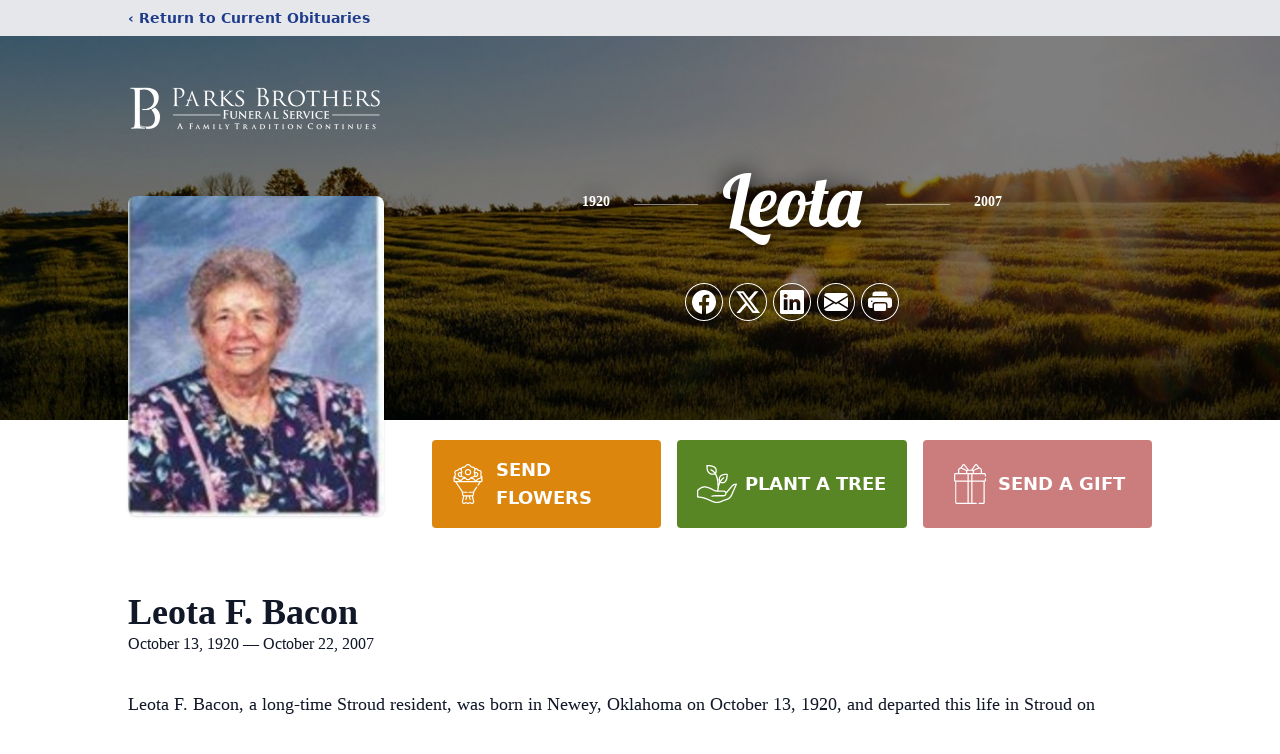

--- FILE ---
content_type: text/html; charset=utf-8
request_url: https://www.google.com/recaptcha/enterprise/anchor?ar=1&k=6LdVqHAqAAAAACwCi--lKbGqkpLI4YFdEyi9_Zum&co=aHR0cHM6Ly93d3cucGFya3Nicm90aGVycy5uZXQ6NDQz&hl=en&type=image&v=PoyoqOPhxBO7pBk68S4YbpHZ&theme=light&size=invisible&badge=bottomright&anchor-ms=20000&execute-ms=30000&cb=ao3p8ud7qd67
body_size: 48812
content:
<!DOCTYPE HTML><html dir="ltr" lang="en"><head><meta http-equiv="Content-Type" content="text/html; charset=UTF-8">
<meta http-equiv="X-UA-Compatible" content="IE=edge">
<title>reCAPTCHA</title>
<style type="text/css">
/* cyrillic-ext */
@font-face {
  font-family: 'Roboto';
  font-style: normal;
  font-weight: 400;
  font-stretch: 100%;
  src: url(//fonts.gstatic.com/s/roboto/v48/KFO7CnqEu92Fr1ME7kSn66aGLdTylUAMa3GUBHMdazTgWw.woff2) format('woff2');
  unicode-range: U+0460-052F, U+1C80-1C8A, U+20B4, U+2DE0-2DFF, U+A640-A69F, U+FE2E-FE2F;
}
/* cyrillic */
@font-face {
  font-family: 'Roboto';
  font-style: normal;
  font-weight: 400;
  font-stretch: 100%;
  src: url(//fonts.gstatic.com/s/roboto/v48/KFO7CnqEu92Fr1ME7kSn66aGLdTylUAMa3iUBHMdazTgWw.woff2) format('woff2');
  unicode-range: U+0301, U+0400-045F, U+0490-0491, U+04B0-04B1, U+2116;
}
/* greek-ext */
@font-face {
  font-family: 'Roboto';
  font-style: normal;
  font-weight: 400;
  font-stretch: 100%;
  src: url(//fonts.gstatic.com/s/roboto/v48/KFO7CnqEu92Fr1ME7kSn66aGLdTylUAMa3CUBHMdazTgWw.woff2) format('woff2');
  unicode-range: U+1F00-1FFF;
}
/* greek */
@font-face {
  font-family: 'Roboto';
  font-style: normal;
  font-weight: 400;
  font-stretch: 100%;
  src: url(//fonts.gstatic.com/s/roboto/v48/KFO7CnqEu92Fr1ME7kSn66aGLdTylUAMa3-UBHMdazTgWw.woff2) format('woff2');
  unicode-range: U+0370-0377, U+037A-037F, U+0384-038A, U+038C, U+038E-03A1, U+03A3-03FF;
}
/* math */
@font-face {
  font-family: 'Roboto';
  font-style: normal;
  font-weight: 400;
  font-stretch: 100%;
  src: url(//fonts.gstatic.com/s/roboto/v48/KFO7CnqEu92Fr1ME7kSn66aGLdTylUAMawCUBHMdazTgWw.woff2) format('woff2');
  unicode-range: U+0302-0303, U+0305, U+0307-0308, U+0310, U+0312, U+0315, U+031A, U+0326-0327, U+032C, U+032F-0330, U+0332-0333, U+0338, U+033A, U+0346, U+034D, U+0391-03A1, U+03A3-03A9, U+03B1-03C9, U+03D1, U+03D5-03D6, U+03F0-03F1, U+03F4-03F5, U+2016-2017, U+2034-2038, U+203C, U+2040, U+2043, U+2047, U+2050, U+2057, U+205F, U+2070-2071, U+2074-208E, U+2090-209C, U+20D0-20DC, U+20E1, U+20E5-20EF, U+2100-2112, U+2114-2115, U+2117-2121, U+2123-214F, U+2190, U+2192, U+2194-21AE, U+21B0-21E5, U+21F1-21F2, U+21F4-2211, U+2213-2214, U+2216-22FF, U+2308-230B, U+2310, U+2319, U+231C-2321, U+2336-237A, U+237C, U+2395, U+239B-23B7, U+23D0, U+23DC-23E1, U+2474-2475, U+25AF, U+25B3, U+25B7, U+25BD, U+25C1, U+25CA, U+25CC, U+25FB, U+266D-266F, U+27C0-27FF, U+2900-2AFF, U+2B0E-2B11, U+2B30-2B4C, U+2BFE, U+3030, U+FF5B, U+FF5D, U+1D400-1D7FF, U+1EE00-1EEFF;
}
/* symbols */
@font-face {
  font-family: 'Roboto';
  font-style: normal;
  font-weight: 400;
  font-stretch: 100%;
  src: url(//fonts.gstatic.com/s/roboto/v48/KFO7CnqEu92Fr1ME7kSn66aGLdTylUAMaxKUBHMdazTgWw.woff2) format('woff2');
  unicode-range: U+0001-000C, U+000E-001F, U+007F-009F, U+20DD-20E0, U+20E2-20E4, U+2150-218F, U+2190, U+2192, U+2194-2199, U+21AF, U+21E6-21F0, U+21F3, U+2218-2219, U+2299, U+22C4-22C6, U+2300-243F, U+2440-244A, U+2460-24FF, U+25A0-27BF, U+2800-28FF, U+2921-2922, U+2981, U+29BF, U+29EB, U+2B00-2BFF, U+4DC0-4DFF, U+FFF9-FFFB, U+10140-1018E, U+10190-1019C, U+101A0, U+101D0-101FD, U+102E0-102FB, U+10E60-10E7E, U+1D2C0-1D2D3, U+1D2E0-1D37F, U+1F000-1F0FF, U+1F100-1F1AD, U+1F1E6-1F1FF, U+1F30D-1F30F, U+1F315, U+1F31C, U+1F31E, U+1F320-1F32C, U+1F336, U+1F378, U+1F37D, U+1F382, U+1F393-1F39F, U+1F3A7-1F3A8, U+1F3AC-1F3AF, U+1F3C2, U+1F3C4-1F3C6, U+1F3CA-1F3CE, U+1F3D4-1F3E0, U+1F3ED, U+1F3F1-1F3F3, U+1F3F5-1F3F7, U+1F408, U+1F415, U+1F41F, U+1F426, U+1F43F, U+1F441-1F442, U+1F444, U+1F446-1F449, U+1F44C-1F44E, U+1F453, U+1F46A, U+1F47D, U+1F4A3, U+1F4B0, U+1F4B3, U+1F4B9, U+1F4BB, U+1F4BF, U+1F4C8-1F4CB, U+1F4D6, U+1F4DA, U+1F4DF, U+1F4E3-1F4E6, U+1F4EA-1F4ED, U+1F4F7, U+1F4F9-1F4FB, U+1F4FD-1F4FE, U+1F503, U+1F507-1F50B, U+1F50D, U+1F512-1F513, U+1F53E-1F54A, U+1F54F-1F5FA, U+1F610, U+1F650-1F67F, U+1F687, U+1F68D, U+1F691, U+1F694, U+1F698, U+1F6AD, U+1F6B2, U+1F6B9-1F6BA, U+1F6BC, U+1F6C6-1F6CF, U+1F6D3-1F6D7, U+1F6E0-1F6EA, U+1F6F0-1F6F3, U+1F6F7-1F6FC, U+1F700-1F7FF, U+1F800-1F80B, U+1F810-1F847, U+1F850-1F859, U+1F860-1F887, U+1F890-1F8AD, U+1F8B0-1F8BB, U+1F8C0-1F8C1, U+1F900-1F90B, U+1F93B, U+1F946, U+1F984, U+1F996, U+1F9E9, U+1FA00-1FA6F, U+1FA70-1FA7C, U+1FA80-1FA89, U+1FA8F-1FAC6, U+1FACE-1FADC, U+1FADF-1FAE9, U+1FAF0-1FAF8, U+1FB00-1FBFF;
}
/* vietnamese */
@font-face {
  font-family: 'Roboto';
  font-style: normal;
  font-weight: 400;
  font-stretch: 100%;
  src: url(//fonts.gstatic.com/s/roboto/v48/KFO7CnqEu92Fr1ME7kSn66aGLdTylUAMa3OUBHMdazTgWw.woff2) format('woff2');
  unicode-range: U+0102-0103, U+0110-0111, U+0128-0129, U+0168-0169, U+01A0-01A1, U+01AF-01B0, U+0300-0301, U+0303-0304, U+0308-0309, U+0323, U+0329, U+1EA0-1EF9, U+20AB;
}
/* latin-ext */
@font-face {
  font-family: 'Roboto';
  font-style: normal;
  font-weight: 400;
  font-stretch: 100%;
  src: url(//fonts.gstatic.com/s/roboto/v48/KFO7CnqEu92Fr1ME7kSn66aGLdTylUAMa3KUBHMdazTgWw.woff2) format('woff2');
  unicode-range: U+0100-02BA, U+02BD-02C5, U+02C7-02CC, U+02CE-02D7, U+02DD-02FF, U+0304, U+0308, U+0329, U+1D00-1DBF, U+1E00-1E9F, U+1EF2-1EFF, U+2020, U+20A0-20AB, U+20AD-20C0, U+2113, U+2C60-2C7F, U+A720-A7FF;
}
/* latin */
@font-face {
  font-family: 'Roboto';
  font-style: normal;
  font-weight: 400;
  font-stretch: 100%;
  src: url(//fonts.gstatic.com/s/roboto/v48/KFO7CnqEu92Fr1ME7kSn66aGLdTylUAMa3yUBHMdazQ.woff2) format('woff2');
  unicode-range: U+0000-00FF, U+0131, U+0152-0153, U+02BB-02BC, U+02C6, U+02DA, U+02DC, U+0304, U+0308, U+0329, U+2000-206F, U+20AC, U+2122, U+2191, U+2193, U+2212, U+2215, U+FEFF, U+FFFD;
}
/* cyrillic-ext */
@font-face {
  font-family: 'Roboto';
  font-style: normal;
  font-weight: 500;
  font-stretch: 100%;
  src: url(//fonts.gstatic.com/s/roboto/v48/KFO7CnqEu92Fr1ME7kSn66aGLdTylUAMa3GUBHMdazTgWw.woff2) format('woff2');
  unicode-range: U+0460-052F, U+1C80-1C8A, U+20B4, U+2DE0-2DFF, U+A640-A69F, U+FE2E-FE2F;
}
/* cyrillic */
@font-face {
  font-family: 'Roboto';
  font-style: normal;
  font-weight: 500;
  font-stretch: 100%;
  src: url(//fonts.gstatic.com/s/roboto/v48/KFO7CnqEu92Fr1ME7kSn66aGLdTylUAMa3iUBHMdazTgWw.woff2) format('woff2');
  unicode-range: U+0301, U+0400-045F, U+0490-0491, U+04B0-04B1, U+2116;
}
/* greek-ext */
@font-face {
  font-family: 'Roboto';
  font-style: normal;
  font-weight: 500;
  font-stretch: 100%;
  src: url(//fonts.gstatic.com/s/roboto/v48/KFO7CnqEu92Fr1ME7kSn66aGLdTylUAMa3CUBHMdazTgWw.woff2) format('woff2');
  unicode-range: U+1F00-1FFF;
}
/* greek */
@font-face {
  font-family: 'Roboto';
  font-style: normal;
  font-weight: 500;
  font-stretch: 100%;
  src: url(//fonts.gstatic.com/s/roboto/v48/KFO7CnqEu92Fr1ME7kSn66aGLdTylUAMa3-UBHMdazTgWw.woff2) format('woff2');
  unicode-range: U+0370-0377, U+037A-037F, U+0384-038A, U+038C, U+038E-03A1, U+03A3-03FF;
}
/* math */
@font-face {
  font-family: 'Roboto';
  font-style: normal;
  font-weight: 500;
  font-stretch: 100%;
  src: url(//fonts.gstatic.com/s/roboto/v48/KFO7CnqEu92Fr1ME7kSn66aGLdTylUAMawCUBHMdazTgWw.woff2) format('woff2');
  unicode-range: U+0302-0303, U+0305, U+0307-0308, U+0310, U+0312, U+0315, U+031A, U+0326-0327, U+032C, U+032F-0330, U+0332-0333, U+0338, U+033A, U+0346, U+034D, U+0391-03A1, U+03A3-03A9, U+03B1-03C9, U+03D1, U+03D5-03D6, U+03F0-03F1, U+03F4-03F5, U+2016-2017, U+2034-2038, U+203C, U+2040, U+2043, U+2047, U+2050, U+2057, U+205F, U+2070-2071, U+2074-208E, U+2090-209C, U+20D0-20DC, U+20E1, U+20E5-20EF, U+2100-2112, U+2114-2115, U+2117-2121, U+2123-214F, U+2190, U+2192, U+2194-21AE, U+21B0-21E5, U+21F1-21F2, U+21F4-2211, U+2213-2214, U+2216-22FF, U+2308-230B, U+2310, U+2319, U+231C-2321, U+2336-237A, U+237C, U+2395, U+239B-23B7, U+23D0, U+23DC-23E1, U+2474-2475, U+25AF, U+25B3, U+25B7, U+25BD, U+25C1, U+25CA, U+25CC, U+25FB, U+266D-266F, U+27C0-27FF, U+2900-2AFF, U+2B0E-2B11, U+2B30-2B4C, U+2BFE, U+3030, U+FF5B, U+FF5D, U+1D400-1D7FF, U+1EE00-1EEFF;
}
/* symbols */
@font-face {
  font-family: 'Roboto';
  font-style: normal;
  font-weight: 500;
  font-stretch: 100%;
  src: url(//fonts.gstatic.com/s/roboto/v48/KFO7CnqEu92Fr1ME7kSn66aGLdTylUAMaxKUBHMdazTgWw.woff2) format('woff2');
  unicode-range: U+0001-000C, U+000E-001F, U+007F-009F, U+20DD-20E0, U+20E2-20E4, U+2150-218F, U+2190, U+2192, U+2194-2199, U+21AF, U+21E6-21F0, U+21F3, U+2218-2219, U+2299, U+22C4-22C6, U+2300-243F, U+2440-244A, U+2460-24FF, U+25A0-27BF, U+2800-28FF, U+2921-2922, U+2981, U+29BF, U+29EB, U+2B00-2BFF, U+4DC0-4DFF, U+FFF9-FFFB, U+10140-1018E, U+10190-1019C, U+101A0, U+101D0-101FD, U+102E0-102FB, U+10E60-10E7E, U+1D2C0-1D2D3, U+1D2E0-1D37F, U+1F000-1F0FF, U+1F100-1F1AD, U+1F1E6-1F1FF, U+1F30D-1F30F, U+1F315, U+1F31C, U+1F31E, U+1F320-1F32C, U+1F336, U+1F378, U+1F37D, U+1F382, U+1F393-1F39F, U+1F3A7-1F3A8, U+1F3AC-1F3AF, U+1F3C2, U+1F3C4-1F3C6, U+1F3CA-1F3CE, U+1F3D4-1F3E0, U+1F3ED, U+1F3F1-1F3F3, U+1F3F5-1F3F7, U+1F408, U+1F415, U+1F41F, U+1F426, U+1F43F, U+1F441-1F442, U+1F444, U+1F446-1F449, U+1F44C-1F44E, U+1F453, U+1F46A, U+1F47D, U+1F4A3, U+1F4B0, U+1F4B3, U+1F4B9, U+1F4BB, U+1F4BF, U+1F4C8-1F4CB, U+1F4D6, U+1F4DA, U+1F4DF, U+1F4E3-1F4E6, U+1F4EA-1F4ED, U+1F4F7, U+1F4F9-1F4FB, U+1F4FD-1F4FE, U+1F503, U+1F507-1F50B, U+1F50D, U+1F512-1F513, U+1F53E-1F54A, U+1F54F-1F5FA, U+1F610, U+1F650-1F67F, U+1F687, U+1F68D, U+1F691, U+1F694, U+1F698, U+1F6AD, U+1F6B2, U+1F6B9-1F6BA, U+1F6BC, U+1F6C6-1F6CF, U+1F6D3-1F6D7, U+1F6E0-1F6EA, U+1F6F0-1F6F3, U+1F6F7-1F6FC, U+1F700-1F7FF, U+1F800-1F80B, U+1F810-1F847, U+1F850-1F859, U+1F860-1F887, U+1F890-1F8AD, U+1F8B0-1F8BB, U+1F8C0-1F8C1, U+1F900-1F90B, U+1F93B, U+1F946, U+1F984, U+1F996, U+1F9E9, U+1FA00-1FA6F, U+1FA70-1FA7C, U+1FA80-1FA89, U+1FA8F-1FAC6, U+1FACE-1FADC, U+1FADF-1FAE9, U+1FAF0-1FAF8, U+1FB00-1FBFF;
}
/* vietnamese */
@font-face {
  font-family: 'Roboto';
  font-style: normal;
  font-weight: 500;
  font-stretch: 100%;
  src: url(//fonts.gstatic.com/s/roboto/v48/KFO7CnqEu92Fr1ME7kSn66aGLdTylUAMa3OUBHMdazTgWw.woff2) format('woff2');
  unicode-range: U+0102-0103, U+0110-0111, U+0128-0129, U+0168-0169, U+01A0-01A1, U+01AF-01B0, U+0300-0301, U+0303-0304, U+0308-0309, U+0323, U+0329, U+1EA0-1EF9, U+20AB;
}
/* latin-ext */
@font-face {
  font-family: 'Roboto';
  font-style: normal;
  font-weight: 500;
  font-stretch: 100%;
  src: url(//fonts.gstatic.com/s/roboto/v48/KFO7CnqEu92Fr1ME7kSn66aGLdTylUAMa3KUBHMdazTgWw.woff2) format('woff2');
  unicode-range: U+0100-02BA, U+02BD-02C5, U+02C7-02CC, U+02CE-02D7, U+02DD-02FF, U+0304, U+0308, U+0329, U+1D00-1DBF, U+1E00-1E9F, U+1EF2-1EFF, U+2020, U+20A0-20AB, U+20AD-20C0, U+2113, U+2C60-2C7F, U+A720-A7FF;
}
/* latin */
@font-face {
  font-family: 'Roboto';
  font-style: normal;
  font-weight: 500;
  font-stretch: 100%;
  src: url(//fonts.gstatic.com/s/roboto/v48/KFO7CnqEu92Fr1ME7kSn66aGLdTylUAMa3yUBHMdazQ.woff2) format('woff2');
  unicode-range: U+0000-00FF, U+0131, U+0152-0153, U+02BB-02BC, U+02C6, U+02DA, U+02DC, U+0304, U+0308, U+0329, U+2000-206F, U+20AC, U+2122, U+2191, U+2193, U+2212, U+2215, U+FEFF, U+FFFD;
}
/* cyrillic-ext */
@font-face {
  font-family: 'Roboto';
  font-style: normal;
  font-weight: 900;
  font-stretch: 100%;
  src: url(//fonts.gstatic.com/s/roboto/v48/KFO7CnqEu92Fr1ME7kSn66aGLdTylUAMa3GUBHMdazTgWw.woff2) format('woff2');
  unicode-range: U+0460-052F, U+1C80-1C8A, U+20B4, U+2DE0-2DFF, U+A640-A69F, U+FE2E-FE2F;
}
/* cyrillic */
@font-face {
  font-family: 'Roboto';
  font-style: normal;
  font-weight: 900;
  font-stretch: 100%;
  src: url(//fonts.gstatic.com/s/roboto/v48/KFO7CnqEu92Fr1ME7kSn66aGLdTylUAMa3iUBHMdazTgWw.woff2) format('woff2');
  unicode-range: U+0301, U+0400-045F, U+0490-0491, U+04B0-04B1, U+2116;
}
/* greek-ext */
@font-face {
  font-family: 'Roboto';
  font-style: normal;
  font-weight: 900;
  font-stretch: 100%;
  src: url(//fonts.gstatic.com/s/roboto/v48/KFO7CnqEu92Fr1ME7kSn66aGLdTylUAMa3CUBHMdazTgWw.woff2) format('woff2');
  unicode-range: U+1F00-1FFF;
}
/* greek */
@font-face {
  font-family: 'Roboto';
  font-style: normal;
  font-weight: 900;
  font-stretch: 100%;
  src: url(//fonts.gstatic.com/s/roboto/v48/KFO7CnqEu92Fr1ME7kSn66aGLdTylUAMa3-UBHMdazTgWw.woff2) format('woff2');
  unicode-range: U+0370-0377, U+037A-037F, U+0384-038A, U+038C, U+038E-03A1, U+03A3-03FF;
}
/* math */
@font-face {
  font-family: 'Roboto';
  font-style: normal;
  font-weight: 900;
  font-stretch: 100%;
  src: url(//fonts.gstatic.com/s/roboto/v48/KFO7CnqEu92Fr1ME7kSn66aGLdTylUAMawCUBHMdazTgWw.woff2) format('woff2');
  unicode-range: U+0302-0303, U+0305, U+0307-0308, U+0310, U+0312, U+0315, U+031A, U+0326-0327, U+032C, U+032F-0330, U+0332-0333, U+0338, U+033A, U+0346, U+034D, U+0391-03A1, U+03A3-03A9, U+03B1-03C9, U+03D1, U+03D5-03D6, U+03F0-03F1, U+03F4-03F5, U+2016-2017, U+2034-2038, U+203C, U+2040, U+2043, U+2047, U+2050, U+2057, U+205F, U+2070-2071, U+2074-208E, U+2090-209C, U+20D0-20DC, U+20E1, U+20E5-20EF, U+2100-2112, U+2114-2115, U+2117-2121, U+2123-214F, U+2190, U+2192, U+2194-21AE, U+21B0-21E5, U+21F1-21F2, U+21F4-2211, U+2213-2214, U+2216-22FF, U+2308-230B, U+2310, U+2319, U+231C-2321, U+2336-237A, U+237C, U+2395, U+239B-23B7, U+23D0, U+23DC-23E1, U+2474-2475, U+25AF, U+25B3, U+25B7, U+25BD, U+25C1, U+25CA, U+25CC, U+25FB, U+266D-266F, U+27C0-27FF, U+2900-2AFF, U+2B0E-2B11, U+2B30-2B4C, U+2BFE, U+3030, U+FF5B, U+FF5D, U+1D400-1D7FF, U+1EE00-1EEFF;
}
/* symbols */
@font-face {
  font-family: 'Roboto';
  font-style: normal;
  font-weight: 900;
  font-stretch: 100%;
  src: url(//fonts.gstatic.com/s/roboto/v48/KFO7CnqEu92Fr1ME7kSn66aGLdTylUAMaxKUBHMdazTgWw.woff2) format('woff2');
  unicode-range: U+0001-000C, U+000E-001F, U+007F-009F, U+20DD-20E0, U+20E2-20E4, U+2150-218F, U+2190, U+2192, U+2194-2199, U+21AF, U+21E6-21F0, U+21F3, U+2218-2219, U+2299, U+22C4-22C6, U+2300-243F, U+2440-244A, U+2460-24FF, U+25A0-27BF, U+2800-28FF, U+2921-2922, U+2981, U+29BF, U+29EB, U+2B00-2BFF, U+4DC0-4DFF, U+FFF9-FFFB, U+10140-1018E, U+10190-1019C, U+101A0, U+101D0-101FD, U+102E0-102FB, U+10E60-10E7E, U+1D2C0-1D2D3, U+1D2E0-1D37F, U+1F000-1F0FF, U+1F100-1F1AD, U+1F1E6-1F1FF, U+1F30D-1F30F, U+1F315, U+1F31C, U+1F31E, U+1F320-1F32C, U+1F336, U+1F378, U+1F37D, U+1F382, U+1F393-1F39F, U+1F3A7-1F3A8, U+1F3AC-1F3AF, U+1F3C2, U+1F3C4-1F3C6, U+1F3CA-1F3CE, U+1F3D4-1F3E0, U+1F3ED, U+1F3F1-1F3F3, U+1F3F5-1F3F7, U+1F408, U+1F415, U+1F41F, U+1F426, U+1F43F, U+1F441-1F442, U+1F444, U+1F446-1F449, U+1F44C-1F44E, U+1F453, U+1F46A, U+1F47D, U+1F4A3, U+1F4B0, U+1F4B3, U+1F4B9, U+1F4BB, U+1F4BF, U+1F4C8-1F4CB, U+1F4D6, U+1F4DA, U+1F4DF, U+1F4E3-1F4E6, U+1F4EA-1F4ED, U+1F4F7, U+1F4F9-1F4FB, U+1F4FD-1F4FE, U+1F503, U+1F507-1F50B, U+1F50D, U+1F512-1F513, U+1F53E-1F54A, U+1F54F-1F5FA, U+1F610, U+1F650-1F67F, U+1F687, U+1F68D, U+1F691, U+1F694, U+1F698, U+1F6AD, U+1F6B2, U+1F6B9-1F6BA, U+1F6BC, U+1F6C6-1F6CF, U+1F6D3-1F6D7, U+1F6E0-1F6EA, U+1F6F0-1F6F3, U+1F6F7-1F6FC, U+1F700-1F7FF, U+1F800-1F80B, U+1F810-1F847, U+1F850-1F859, U+1F860-1F887, U+1F890-1F8AD, U+1F8B0-1F8BB, U+1F8C0-1F8C1, U+1F900-1F90B, U+1F93B, U+1F946, U+1F984, U+1F996, U+1F9E9, U+1FA00-1FA6F, U+1FA70-1FA7C, U+1FA80-1FA89, U+1FA8F-1FAC6, U+1FACE-1FADC, U+1FADF-1FAE9, U+1FAF0-1FAF8, U+1FB00-1FBFF;
}
/* vietnamese */
@font-face {
  font-family: 'Roboto';
  font-style: normal;
  font-weight: 900;
  font-stretch: 100%;
  src: url(//fonts.gstatic.com/s/roboto/v48/KFO7CnqEu92Fr1ME7kSn66aGLdTylUAMa3OUBHMdazTgWw.woff2) format('woff2');
  unicode-range: U+0102-0103, U+0110-0111, U+0128-0129, U+0168-0169, U+01A0-01A1, U+01AF-01B0, U+0300-0301, U+0303-0304, U+0308-0309, U+0323, U+0329, U+1EA0-1EF9, U+20AB;
}
/* latin-ext */
@font-face {
  font-family: 'Roboto';
  font-style: normal;
  font-weight: 900;
  font-stretch: 100%;
  src: url(//fonts.gstatic.com/s/roboto/v48/KFO7CnqEu92Fr1ME7kSn66aGLdTylUAMa3KUBHMdazTgWw.woff2) format('woff2');
  unicode-range: U+0100-02BA, U+02BD-02C5, U+02C7-02CC, U+02CE-02D7, U+02DD-02FF, U+0304, U+0308, U+0329, U+1D00-1DBF, U+1E00-1E9F, U+1EF2-1EFF, U+2020, U+20A0-20AB, U+20AD-20C0, U+2113, U+2C60-2C7F, U+A720-A7FF;
}
/* latin */
@font-face {
  font-family: 'Roboto';
  font-style: normal;
  font-weight: 900;
  font-stretch: 100%;
  src: url(//fonts.gstatic.com/s/roboto/v48/KFO7CnqEu92Fr1ME7kSn66aGLdTylUAMa3yUBHMdazQ.woff2) format('woff2');
  unicode-range: U+0000-00FF, U+0131, U+0152-0153, U+02BB-02BC, U+02C6, U+02DA, U+02DC, U+0304, U+0308, U+0329, U+2000-206F, U+20AC, U+2122, U+2191, U+2193, U+2212, U+2215, U+FEFF, U+FFFD;
}

</style>
<link rel="stylesheet" type="text/css" href="https://www.gstatic.com/recaptcha/releases/PoyoqOPhxBO7pBk68S4YbpHZ/styles__ltr.css">
<script nonce="yAXSiZFkFbXXMfFekVqOZw" type="text/javascript">window['__recaptcha_api'] = 'https://www.google.com/recaptcha/enterprise/';</script>
<script type="text/javascript" src="https://www.gstatic.com/recaptcha/releases/PoyoqOPhxBO7pBk68S4YbpHZ/recaptcha__en.js" nonce="yAXSiZFkFbXXMfFekVqOZw">
      
    </script></head>
<body><div id="rc-anchor-alert" class="rc-anchor-alert"></div>
<input type="hidden" id="recaptcha-token" value="[base64]">
<script type="text/javascript" nonce="yAXSiZFkFbXXMfFekVqOZw">
      recaptcha.anchor.Main.init("[\x22ainput\x22,[\x22bgdata\x22,\x22\x22,\[base64]/[base64]/MjU1Ong/[base64]/[base64]/[base64]/[base64]/[base64]/[base64]/[base64]/[base64]/[base64]/[base64]/[base64]/[base64]/[base64]/[base64]/[base64]\\u003d\x22,\[base64]\\u003d\x22,\x22HTfCssO9w5lawrnCjXQ/ZRTCiGPDjMKmw4jCn8KlGMK/w5BwFMOIw7zCkcO8YgXDll3Cg2xKwpvDkCbCpMKvIw1fKXHCtcOCSMKEVhjCkg3CtsOxwpMBwp/[base64]/CsHHDi8Kuf8KkwosDwpXCu8KTbMOAfMKuwqVIZEXCsBxtKsKHasOHEMKswrYQJFDCp8O8Q8KNw6PDp8OVwpoHOwF9w63CisKPGcO/[base64]/w6Ugw4zCoEfCt8O1wr/CmlERwq7Cm3sXw77CmRE/Lg3CjH7DscKSw4Eyw47ClMO3w6fDrsKmw4dnTyUXPsKBHnosw53Cu8OyK8OHAcO4BMK7w47CtTQvHsOgbcO4wpBmw5rDkwnDuRLDtMKrw6/[base64]/DhcKWTcO7wqDCtzAbwqzDlklZKsOcwobCmcKLFMK9AMOVw6QkfcKvw7BTYsOSw6bDrzjCt8OEEgbCiMKBaMOIB8Oxw6jDkMOiQADCuMOAwrDCp8OgQsKKwrHCvMOMw7JPwr4WITAqw6NoRmcAXnDDoiHDqcO4McK2UMO9wow2KsOpMMKgwpo2wp/CucKQw4zDhTDDhMOdUMKFTBJLRE/DgMOINcOiw5jDvcKuwqNnw7bDlz4aGRXDhgxNa3I2FG9Cw64nG8ORwoZrCBzDnzXCisO1wqVlwopaDsOYHmfDlSUUIcKudBVzw7/CqcOWMcK8dVByw45YV1zCiMOLRyzDuh5kwrLCoMKkwrcSw6vDtMKvZMOnQnXDj1DCucOXw5vCvVQsw5vCiMOUw5HDlygKwoB8w4IGcsKUBMKowqPDkEtmw4kuw6nDmnUdwrDDpcK8bzDDjcO9CcO6LwA8GlPCvgVEwq/DhcOsYsOvwojCoMOqJDpdw6VNwrU9ccO4ZMO1Fm4sDcOnfFIcw6YlIsOKw5nCiXk2TcKAT8KUdcKkw61Dwo0awrTCm8Kuw7LCpXYJAHDDrMKVw7sAwqY1IhHCjz/DgcOKV1rDpcK4w4zCkMK8w5PCsjURZzQWw6l0w6/CisKnwqlWS8Ouwp3CnQdtwp/[base64]/Cs1MxwrZaJcK2wrVOIsOTZhXClkxXwqEJw4rDi05nwqhoCsO/Um/CgAHCm2B0DWhqwpVEwrLCtWNYwqpNw4FmcxbChsO5NMO2wrvCk2YtYyxMHzXDscO4w47DpcKiw7t8bMO3R39Twr/DqDdSw6zDg8KHKwLDlMK6wqgeCGDChzN9w40Fwp/[base64]/LHvDqMKnw6/[base64]/Dmj7CssOJwog8wrhFfcK9wqnDqsOFwrHCjxx3wpzDlMOsTxkbwobDrRZKU2JJw7TCqU8tKGDCvBzCvEDDnsK/wofClkHDl1HDqMKZKklYwpvDkcKxwofCgcOIEsK6w7IsDi3ChA84w5/[base64]/dMK1fMK3FcO0I8OYw4DDsGPDrsOVwofCuAHCu3lma2DDlW8swqpzw6gfwpLCrR3DjRHDsMK7OsOGwoFQwqjDncKrw73DhnQYYcKwPcK4w7PCucO8BwRROh/[base64]/[base64]/DuMO3Q8K3w5AyCDUNZsK5woHDnMOUwoV4w487w7LDrsKyS8O5woENRcK/wocsw7PCv8Oawo1DA8KDKMO8d8K7w7NVwqlNw41IwrPDlxoUw7DCucKYw79CMcKNDzzCs8KadnzDkQXDqsK+w4PCtxFyw4rDm8OIXMO4PcOxwqQXbXtXw7bDtMO1wrULQVjDjsKXwp/Cvjs3w7rDhcKgTULDjMKEEQ7CucO/[base64]/CrcKgw7PDk8O8w6zCscKZRhAVw6EHTXvDtsOrwrLCm8Oww4TCosObwo7DnwfDnF5HwpTDmsKnESFLdyrDrRBxwpLCvMK2w5zDrVzCvcK3wpBgw47ClcKIw6hHYMKawoTCjhTDqxzDlXFRdjDCiWMucDQ/wqxlaMOLSSAJIyrDl8OYw5l1w45yw63DiRfDpU3DqsKewprCvcKowo8zLsODecOrJ2Z3EsKew4XClj5WH3/[base64]/Dv8KCwpHChVPDtcOFOcKRAcKnGcKcw4zDh8KJw5zClBjCrAh5FVBSVH3CnsOpXsO7CsKjKMK8w500Jj9HRHHDmAfDtFZBw5/Cgn1hY8KzwpTDocKXwrRZw7VpwqDDr8K1wrDCg8OBbMOOw7PCgMKJwqs7e2vCi8KSw5LDuMOEHGfDr8KBwojDnsKIfhHDox05w7NRP8KBwojDoj9Jw4MJQMKmX2UialtNwqbDvmIBI8OHNcKdC0gcC2JXHsOaw6/[base64]/Cg8Kww7N1wpdQJMOKw7fCj8KGI8OUCcK+w73CssOlw6xZw4PCiMKFw7paQMKbQcOUAMOcw63CqXrCusOVAi7DvHDCtU4/w5nCi8KNAcKpw5YfwqwsYV4owrZGDcKmw4NOPW0mw4I3wpPDgX/DlcK/F39Yw7PCqil0CcKzwr3DqMO0wpfCoXLDiMK0QjpnwrrDlWJbAsOuwqJuwq3CpMO+w4VNw4wrwrPCn0pBRjXCjcOKLlFLw4TCmsOvP0RtwrHCtDbCgQAHESbCsGgMABrCuUvClTRROk/DjcO4wrbCsRLComckWcO5wpkUDsOcwq8Gw5nCg8O4FC5bwqzCg1LCjwjDpHTCjhkERcOIcsOpwqklw6DDqEFzwqbCjMKIw5/CqhHChFFVGDfDhcOLw6gZYB5SDcOaw4PCoGXClzlLWlrDgsOdwobDl8KNXsO/wrTCijkywoN2Rn5wK1DDuMK1a8KKwroHw4jChC7CglzCrX0LecK4fSo6UlYiZcKFBcKhw5jCmg7DmcOUw7Rsw5XDhCLDu8KIBcOLEMKTLjZDLUQ/[base64]/[base64]/w4kXez8cO8OpwpUwTsKKKMK1woRpw55QRDnChHZpwoHCpcKHHGEmw7MIwq41U8Kaw5LClVHDp8O/fMKgwqLCmxt4BB/DlsOOwpLCinTCkUs4w5ZtGV7CnMOdwrIMT8K0BsKqBVRRw7XDi38+w6NEZXDDksOBJVVKwq9Ow7/[base64]/Cqx3DosO3w6nDi8O8wpgfw4ViFgM/wr49XCtNwqXCrsOyAsOIw5PCkcKWwpw7JsKXOA5yw5lqLcKHw60Sw5tgRsOnw4ofw6Nawo/[base64]/Dh1gCwpcgw5hUC8KUe8OCw6l1wqV1w6/CqFLDsTFLw6TDuHnCl2jDlXEgw4/DtMKAw5ByeSXDgzzCjMOBw7Y9w7jDosKfwpXDhHbCscKOw6XDtcOVw7JLLQbCjizDvkQYOHrDjnoXw4I6w6TCpHLCrkTCrsOswrLCigoRwrnCuMKdwr45fMOTwr0QOkvDgmMHXsOXw5Yyw6TDqMOVwqfDp8O0BBXDmsKVwo/[base64]/DoHxiBVXCpMO3UTZnXMKSCx/[base64]/[base64]/wp5fRcObC8O7W8KTWg3CnWBfF8K7wrlCwo/DusKPwqzDh8KvdzomwoZEJ8OhwpfDnsK9D8KkK8Kmw7xnw4dow4fDmFXCvsKqPU0WalfDqGXCnkwibGJTCX/DkDbDrVTDn8O1QhEjXsKKwq7DqX/DkxnDhMK6wr7CvMOiwrxWw5dQL1TDuxrCi2/DpSDDtSzCqcO/CMKXecKUw4LDqkkqYnjCv8OYwpxvw7lWVQPDrEAvCFVWw4FmRARnw6Uzwr/[base64]/Ci8OhZiQRLcOIwp5Vw7x+w7HDoBxmw4Y6McO8axjDqcONBsKsdj7Cix/Do1AaFjcWJ8O7NMOHw45Aw45HKcOTwpvDiGsGOEvDmMKMwoxbJMOTGXnDkcOMwpvCl8KpwoxGwpRNfHhBDnTCkwbDoW/Dj2jCkMKebMOlCsO3CHbCn8OWUCbDgkdtSn3DsMKXM8OtwqIMNmAARsOQMMOtwqk0Z8Kcw7/[base64]/H8O0UyzDjcKSC8KPEcOLwqwPTcO5RcO3w4dNUw/CoCnDmRpmw4k8SlXDo8KKJMK1wqwMe8KWfMKDMH7Cl8OBWcKIw73DmsK4OF0UwrBWwrHCrXpEwq7DuwZ4wrnCusKQCFdVJQ4mTsO6EmXCqT9aRxxaNifDjwnCnsOyA0kYw4EuOsOuO8KOccOEwpFzwpHCtEBzEi/CljYCeBVGw7JVRjfCvMKzKkXCkH5IwrEdBgItw6HDkMOiw4HCkMOAw7wsw7TCqQZPwr3DmcOkw4vCusO/WwN3EsO3SwvDgsKWacOhanTCgyohwrzCpsOqw7nDocKzw74zZcO4ezfDi8Ojw4EUwrbDri3CrsKccMKHccKeAcKQQBhIw5pLWMOiMXTCicOwfh3DrWrCnhIZfcOyw44UwrUKwokOw5lCwok1w4J7LVY+woNVw65XTkDDrsKdO8Kzc8KaEcKHSsO5TTfDpCYSw71OLy/[base64]/CicKlwpjCv1VDDsKswpp0Q1TCtsOewpBdMAopw7fCkcKaNsOSw4ZdT1jCtsK+wpRlw6tPV8KBw57DocOYwqDDpcO4e27DgXpCNg7Dnm10bDIRW8Otw6o5TcOqUMKZZ8OCw4Egb8KlwqUWFMOec8OFUUchw4HChcKtacK/[base64]/[base64]/wo7DncOeOMOKw5PDuFkdw73DosOxLEnCrMK5wrXDpDwteE9ew6guPsKCdjLCmAfDi8KgIsKiC8O7w6LDoRbCt8OkTMK7wpfCm8K2ZMOcwolLw4XDjwdxfcKvwqVhFQTCmEfDoMKswqvDicO7w5t1wpLCl0MkEsKdw7ATwopcw6lQw5vDucKeJsKaw5/DgcKbe1wrdSjDtWNjKcKuwrgqWmsAZGfDpEXDu8Kgw4UiLcKzw58+QcOuw7/Do8KEUcKqwplmwq9rwqrCpW3Cri/DncOef8KhecKFwpHDomlwK24hwq3CvsOcesOxwoMEPcOTUBzCvcKww6jCph7Cm8Kow63Ch8OrOsOQMBRJfMKSIQ4ew5RNw57Dvw5UwoBVw7UafTjDv8KAw4N/HcKtwr/CunF/acKkw53DmFnDljYjw7krwqo8NMKVa147wq3Dq8OqKyFIw6cbwqPCsxNSw77Cpy0ZawfCqjMdbsKSw5fDnV9JI8O0VBcDOsOmYQUtw5DCr8OlC3/Do8OhwovDgAYXw5PDksK2w7NIw6nDn8OWZsOITyItw47CrTvCm0Q4w7DDjCF+wrLCoMKRM1cwDsOGHgpXW37DicKhX8Kgw67DpcOrXw4Nwr99XcKsDcKLVcKSG8OzP8Oxwo7DjsOAJHvChDogw6LCi8K+MsK2w4B2w7LDh8O5PyRzbMOJw5HCqcOsElYzUcOywolIwr/DqETDlcOPwoVmeMKkSMOFG8KfwpLCvcOWeWwUw6g6w65FwrXCnVfCu8KZLsK+w7zCjn1Ywrc8wotFwqtwwoTDtGTDjXzCkk9xw4fDvsO4wpvDvQ3CscO3w5bDtkrCnB3CpD/DjsOudXPDrTnDjMOVwojCtsKaMsKKScK9SsO7I8Orw4bCpcKHwo7CiG48KBwpQnMIVsKbGcOFw5bDlsO7wqBJworCqk4oO8KMexFJOMKYaUlTwqcewq46K8KNWMOqTsKzJMOaFcKOw6kQdF/[base64]/ClikDRzLDuB/Cp0E7woEPw6PCvzk3RMKjOMOLc8KAwp3DlnhyNX/[base64]/DmcOSf8Onw7XCv1nCqkRjwqUqw78iw7NFeDnClkZXwoHClcOLM8KEMj7CtcKWwokPwqjDrwZNwpR4HBLDpC/CvBVzwrIEwol5woJ7M2XDhsKiw5ZhEgJbDkw0YQFwTsOLIBkmw7sPw73CncOKw4d6PGUBw7s/FD5zwp7DpMOteWvCjlMnMcK/SnhWVMOtw6/DqsOtwo04DMK6VFJjKMKZdMOjwqY+XMKvDTrCr8KtwqHDlMKkH8OMSiDDqcKDw5XChxvDkMKuw7x1w4Qhwo3DpsKcw5gbGG8AZMKrw5U4w4nCpC0+w6oAbsO/w7MkwpotUsOgB8Kdw4LDksKzQsKqwpYkw5LDuMKbPDMVE8KmLQ7Cs8OSwoVpw6IawpMCwpLDqsOmP8Krw4fCt8KXwpEMcGjDpcKZw5fDusKOOTAaw5jDr8KnD37CocOmwqXDhsOmw7bCisONw64PwpTCh8KpOsOibcOQR1DDk1/DlcKVTHLDhMOQwqvDiMOBLWEla2Qsw71nwoBrw7UUwrV/LxDDlkTDv2DChjwLCMOdNC5gwr8Nw4XDuwrChcOOw79OYMKxYRjDvSjDhcKBXXXDnnnCuRxvGsOaUCIEQlbDhcOCw6AXwqgRCcO6w4fCq0LDhcOFw7UtwozCmkPDlUwVVxTCj3EUY8KjNsKYJsOLdsOxOMOdUEfDocKaMcKyw7HDicKlYsKLw5ZuIFXCgH/[base64]/bcKVBMOTwo3DpsOhdifDicKFI2Qswq/CjsOBZCM4w60nQMOswpzCrsOhwoMWwopgw6vCv8OKKsOyCz89P8OLw6MRwojCksO7VMOnwqHCq2PDtMKdEcK7X8K4wqwsw5PDkhRcw6bDlcOVwo/Dn17Cs8K7RcK3BVxJPSweSB5iw5JHfMKIOMOnw47Cu8Oiw5DDpSjCsMKrD2nDv2rCucObw4I0Fjo4wqB6w4dEw4nClMO/[base64]/DvHrDjcKLfsKNQSXDrsOXRMK0E3hracK/dMOmw5rDisOoVcKpwoXDtMKIacO1w5xiw6bDscKQw4BnETzCv8O4w5AAQcOnelDDncKhDwrCjDEta8OeHHvDuz4gG8O2OcO5aMKxeWYjeTw3w7rDj3I8wpQfAsOAw4zDl8OJw4Zfw65NwoTCpsOPCsOsw593RC/Dr8OtDsOcwo0ew7pLw4jCqMOIwpQTwpjDgcKjw6dLw6/[base64]/CnMOqw4kJwpLCo0l7w49Awp9Ow6gVTwLCj8KzwqY2wrVZGFoMw74RGsOKw6/DlSZZOcOFdsKRMsOnw67DlsO2N8KdL8Ksw5DCoiDDsQPCoALCt8Kcwo3CrcKjMnfDm3FAccOtwoXCgWVbUQYgZH9qXMO7wpUMFx8ZAnhiw5o7w4ENwrZUFsKsw7xpHcOJwpY9wp/[base64]/CiF19wqrDtHvChHzDniIDwrvDr8Knwo/[base64]/DmGV5c8O8LGTDsBJEPsO9YcOqwpRvC8OGVMOwQMOgw5kpDTRNcxnCiBfDkzHCsiA2BXHCusOxwr/DtcKFNTfCl2PCi8OCw4rCtxnDp8O0woxndwbDhWdUBgbDtsOQdWZrw7/Cq8KiSURvT8KpeFHDhsKuaD/[base64]/CgVh4WENUAcOPwpTCtlpmw4EEfMO3AsOVwonCh2HCsS7CvMOHZcOzCh3CoMKswq/ChhQOwoBxw6kEbMKKwqM9cjXCuEkEdmxJQ8OewoPDtj81WgJOwrXCpcKVWMOfwoPDoWfDnEfCssORwr0OQQV4w6w7DMO6DMOcwpTDjns6ccKewrZlTcOKwonDjh/DpXPCrkc6L8Krw74RwqBAwqJTW3XClsOKeFchF8KfeSQKwp8OFHfCj8K3wrdCQsOlwqUTwofDrcK3w4A0w53CqR/[base64]/[base64]/DjsOeNsOGDsKJag8AQknCrMKqecKTwoFBw4PCuAI2wogYw7/CuMK+YU1GNzEpwpvDmVzCuW/CknTDh8OGN8Oqw6LDsgLDqsKCSD7DvDZVw6wTacKjwoPDn8OoK8Oyw7jCvsO9L3XCjnrDlA/DpynDiCJzw60eWcKjdcO7w7Z9T8KJwoPCj8KYw5otEnrDvsORPkxndMKKfcOBaXzCpXbChsOMwq4+Nl/ChyZhwpcCDsOueElswpHCrsORC8KJwr/DhiNmVMKzZkFGfcKtc2PCnMOddSnDp8Kpw7QbSMKiw6/[base64]/Cuw8ywpAxwrRaN8KTw6DDtcO0w7sHwr0IbCJKUVrDksKsHU/CnMOoZcKYew/CrcKpw5fDicO0PcOqwo8kUlE1wprDpsOBAEDCocO6w4HCqMOzwpgkB8KyY2INAUQwKsOIaMKxQ8KFWx7CiSHDpcO+w4lwQyvDo8KUw4/[base64]/L8OWFzZcUcKowrd+C8KYaxLCq3U0w69fwoHDkMOjw7zCkGnClcK7LsKmwrHCu8Kofg/DusKww5vCpDXCmiYVw7rDolwkw51jcW7Cl8KywrPDuWTCoEbCncKWwr9hw6Axw6kBwoQ9wpzDnGwVD8OOasOew6PCoC1+w6VxwrEEL8OhwpfCnhnCscKmN8OSVsKNwp3DjXfDrlJCwo/CksOxw5kGwq9Nw7fCrsOjaQHDnXhIPVHCuBvDmRfCqRV1JDvCtsK7dwl8wqzDmnDDnsOtWMKULHAoe8OBfsOJw47Cpk7DlsKGUsKtwqDCl8Kpw7hVPXjChcKBw4R8w6nDqsOYF8KFU8KUwr7DlcO0w44XbsOsbcK1U8OFwr4ywoRnSGRGRDHCr8KED13DjsOMw5B/w4XDn8OvRUzDlVNvwp/ClRwwGBECBMKJUcK3Z2dgw43DpmBNw57CjAxiIMKfTwrDj8OCwqIhwoF9wrsAw4HCvMKJwoHDi0/Cok5PwrVUYsOFQUDDusO6LMOoDFXDiVwSw6LCiFTChMO4w6zDvlxdOCjClMKCw7tAUsKhwohHwqDDkjLDgxUIw5wUw7sgw7HDlAZ/w7QgC8KRRS1veAHDnMOLSgbCosO/woBLwqkow6rDr8OUw6ctN8O3w6cAPRHDo8K8wqwRwrw+IMOKwq0CcMK5w4fDn1DDkHLDtsOxwolUaEd2w5clbMKEMCIYwrlJTcKIwrLCpT84O8KRGMKEQsO0ScKoEhDCjVzDm8KSJ8KlLkI1w4ZxJ37DuMO1wr1tSsK6HsO8w4vCpRjDuCHDki4fDsKGZsOTwojDsG/[base64]/DpQjCgEXCvcK3MMOnAXo5ORJ8csO/[base64]/wrETw5Apw68Cw7oMw73Dpi/[base64]/[base64]/[base64]/[base64]/Dl2QEdy1Gw60ew4Nvwp0NwqPDuWjDk8KKw5kOfsORIELCkxYSwqLDisKFD059VMORAcOuQ2jDj8KrGBpuw5kJP8KCbsO1IVVhaMOWw4vDi1JywrQnwqzChlLCly7CpiYjZHbCoMOswr/CkMKbcU7Co8O3STwKHH0uw5LChcKuVsKSOyvClcOHFRBfRSoawrkMcsKAwq7CmMOewoI7AcOAOWI4wpvChAN3VsK2wrLCrHwKaSpMw5vDhcO6KMOPw7jCnwVmFsK+WA/CsFLCkB0mw4cWAMOwAsO4w73CpyrDsUs/PMO3wq57RMO9w6jDp8OJwpM6MFlRw5PCpcOyeFMrVBzDlDdfbcOGesKNJlwPw7vDvAPDscKpcsOlesKJEMO/ccK/M8OBwrxRwrVFLgHDjgRHKWbDjSDDpz4TwqkeNS1FdxAoExfCnsK9asOxBMK/w7rDnS/CogDDnMOpwoPDqnVJw4vCisOIw4AdAsKqNMO8wqnCkCjCqQLDtGkKIMKFaVTCozIrGsK+w50Sw61SXcKOSAoSw6zDiDU2aScdw73DksOEPHXCh8KMwp3Ds8KSwpA/Pwc+w4/CmMKewoJWKcKtwr3CtcKeIsK7w6vCoMKEwqPDtmFsKMKawrphw7tMFsKnwoDClcKmPSnCvsO3Dn7Ci8KXBi7DmcKIwqrCqCvDmjDChsOywq4dw4nCnMOtOUfDlhnCsXjDhMOowqLDjyTDv24Nw5MDI8OhR8Onw6XDuj3DmxDDuAvDrTB/CnU9wrUSwrvCvVoVUMOMcsOpw60WIC0UwpJGVFLDvXLDosOTw6bCksK2wrYRw5JEw7oPLcOcwoYkw7PDtMKLw6ZYw77Ct8KiBcOKU8OHXcK2JG54wrRdw4IkDcOTw5h9RB3DicOmDcOPW1XCp8OAwq/DlnzCgsK1w7oKwpM0woczw67CvDQzDcKLawNSXMKlw5pSJRwJwr/Cpg3DmDMVwqHDg2fDsg/CsAlewqEZw73DnDpMMEXDuFXCs8KPwqFJw41jM8KOw6rDqCDCo8OLwpsCwovDlsOkw7LChX7Ds8Kpw6YRS8OkdwDCrsOOw59ibXhqw4kEVcKuwprCjVTDkMO/wobCuhfCvMO+UVLDkm/CuWDDrxV0G8KYZsK/[base64]/DvGfDscKFw4/Cs3cdXMKVE8KFBAnCg8OiLj/Du8OrU2rCg8K9WGTDsMKuDinCjCXDvCrCpjHDk1vDoTtyw6fCqsObdcOiw7I1w5s+wpPCusKgSl5XEHAFwqfDtMKow64uwrDCt1rDjxcEEmTCu8OAfBrDnsOONWzDnsOGSV3Dh2nDvMOuA37CnFzDlcOgwp8vesKLI3N9w5F1wrnCu8K/w5JMDS82w5/[base64]/DvcKwScKDwp/DrA4+w4UEw5QRwr/DoSIFwpjDqcOiw7Blw53Cs8Kfw7AeXcOBwoLDm2UXfsK0McOkAzBMw5d0bhXDo8KQc8KXw7I1asOXVWPDll3CicK2wpPCscK9wqFpCMKzU8K/worDssOEw4Nvw5zDuR3CtMKGwq8gYjtLMDJTwovCjcKlMsOBRMKDEB7CoBrCkcKmw6UBwpUhA8OYYxZrwqPCrcO2SSlcKijCh8K3S0nDvxISe8OyG8OeZEEww5nDhMOZwpjCuWsOB8Kjw5bDn8Kjwrw/[base64]/CrsOIAQFZw4LDvUkRbwPCnsOnwrjCqcOVwp3DnsOUw4zCgsOzwrFgMErCq8KMaCY6NsK/w5cIw4XDiMOPw4rDq1TClcK9wrLCvMKkwpQlY8KrBVrDvcKLXMKNbcOWw4rDvzxWwrVnwrUSesKiECnDhcKdw4LCrl3DpMKOwrXCjsKoEk0Vw6PDocKwwpTDsTxrw4wALsKtw7w2f8KIwpBMw6VpVV0HTnDCiGNBeHYRw5A/wpTCpcK2w4/DsyN3wrl3wqcdGFk1woLDvsO3R8OPfsKxaMOxKm4EwpFZw5HDhAfDoifCqHM5JsKDw71WCcOAwqx7wqDDmX/Dg2MJwr3ChcKww4vChMOiDMOOwqnDtcK+wqsufsK2bWtNw6nClsKOwp/Cv2oTGml8B8Krez3CvcKBBnzDscKawrPCocKkw6zCpsKGT8O4w5fCo8Osc8KEA8KswqNKUQrCi0lcWcKpw6HDicOuB8OHVcKmw6QbAF/CgTvDnC9oMQxtWgBuGXMNwqk/w5NawqDCrsOmf8OCwovDmQQxQFV7AMKPdyPCvsKIw5TDncOlUmHCpcKrKFLDtcObCFbDlWFxwpjCmy41wp7DlmlkAgjCmMOYYnRaSy8sw4zDjx91Vwkgwq4SL8OzwoNRTMK2woYew6I5XsOAw5PDhnYCwp/[base64]/CtWzDlsOJw7nCsnxMw6HCoR/CszbCpcOhYDvDgk9Yw7LDghdhw6TDosK0woXDgyfCmcKPwpZjwpvDn3XChsK1Ngt5w5vDii3Dn8KDU8K2TcOyHQPCs1dPdsKfesO3JSHCvMOdw6xVPX/DvG55W8KFw4HDpMKaOcOIGsO7d8KSw4jCoWnDkE/Ds8KyWMKEwpU8wrfCgx5qUR/DpAnCkFRJWHs6wprDinDCicOIDSPCv8KLZMKdUsKqSU/DmsK4wqbDmcKGDXjCoGLDtD5Lw4PDvsK9w4DCt8OiwpF2ElvCn8O4w6tjF8KWw6/[base64]/CscK7wrlSwpDCrnM1XlwNwosrw5DDnCPCowVTwpDCpwlUCV7ClF9BwrDCux7Dk8OyTUNzHMK/w4HCscK7w4QpG8Kow4rDjAzCkSXDiF4YwqhlQgE8wp96w7MOwp4RScKScwHClcOUQQHDkTHCvSrDo8O+YHYzw4bCicOPTCLDlMKMX8K2woUWc8OSw7kcbkRXRSQTwpfDosODR8KFw7vDu8OwXcOXw7FWA8OKEkDCjUDDtC/CrMK8wo3CoCgiwpBLMcK/NcKCOMK8HMOLc2vDhsKTwqocNwzDjwd/wrfCpC5iw7pjeiRFwrQRwoZ2wqvCuMOfacOxB20rw54FS8K8wr7ClcK8bUzCiz4yw5IDw5/DpsOeHmrDr8OtcV7Cs8O2wr3CtcOQw7HCvcKeVMOzKFzDmcKID8Kzwq0ORgXDtMOpwpYjcMKSwofDnD0SY8O5PsKcwrjCs8KZOyfCtsKSNsK6w6vDtyjDgETDucOyMT9cwovDtcOLagkUw49VwrwnEcO3wo1yNsKTwr/DnDvCiywVGsKIw4/[base64]/DgXNYw5rCmcOod1oMw6Qfwqg7w4sVw7BeDsK4wp7DogZ0NcOSfcOzwpHCkMKeYlPDvknDmMOVRcOcPGDDp8OSwpDDmsKDS1bDr3AywpgLw5HCvH1tw48CbwDCiMKHAsOOw5nCrCp1w7t/KTDDlSPCgBVYJ8OuJUPCjxPDrhTCisO6csO7LWDDicKXHAYLKcKCUxbDt8KjE8OHMMOFwoVcexrDr8KNG8KSEsOBwqzDkcKiw4PDsUvCt38ENsOxeD7DiMKIwqxXwoXChcKVw7rCnAZQwptDwrjCuxnDtSVlRBkZKMKNw5/DtcO8WsKUYMOFF8O1UjIDREVNXMK7wpt7Hz7DjcK9w7vCiD84wrTCjm1+d8KpbQLDicKYw4TDv8O5TiRvDsKoUV/CrhEXw7HCmcOJAcKJw5LDoyvDpRPDrHXDnVjChcOjw7PDpMKDw7stwrvDuXbDiMK/[base64]/CmsOXw4pLOXvCkRDCn8KoPSR+KcO2NcKBw6DDucKaCVM8wqMHwpbChsOQKsK/XcK9wp87Vx3DkU8VasKZw755w7vDvcOPcMK+wrrDjgRBG0LDo8KCwrzCnTPDhsKvacOddMO8UwrCtcONw4TDgsKXwrnDtsK5cwTDiW93wqh0ZMKkZsK9YS3CuwBiUw0MwpXCt0cfVRtqbcKuGMKbwr03wppcc8KcJhvDvW/DhsK5d2DDshFtGcKqwpLCk2nCpsKnw4ZeA0HCtcOOworDrHw1w7/CsHjDo8Oow57CmH/Dg1jDvsK0w4t9LcOnMsKTw6pMaVHCs0kFLsOQwokjw6PDq1rDkF/Dj8OPwpzDiWjClMK6w6TDi8KPUlBhIMKvwrDCt8OHZGPCiXfCgMKbc2fCssKzfsK4wr/CqlPDjMOsw7LClwhjw6IvwqHCisKiwp3CmGhJUA3DkUTDi8KKOMKsEBNeNiQqccO2wq9wwr3CvUU2wpRdw4Vlbxdzw6JzRifCnT/DkB5Iw6pmw7LCtsK2WcKADgAqwrPCvcORFT96wrlSw45fUQHDnMO/w7AFR8OZwqfDgDFQKsKawo/[base64]/ClsOYACnCkcK9W8KtwrDCtzB7LcOjw6zCkcKLworCuGPCo8OxFyR2QsOBGcKOUCIoXMOOO0XCq8KdDAYzw4gdcG1fwofCi8Oiw5PDqcOObzRPw7gpwow4worDkSRyw4Iqw6DDucKIG8K6wo/Cr1TDgsO2DEI0J8Krw4nCnicTXSXCh13CqH0RwrXCgcOAORTDvCNtKcOWwoLCr3zDt8OCw4QfwqVechkLJH9Iw4vCgMKSwoJGHn/[base64]/CoSdtwozDoHEMfcOuwpQ4dhrDqMKhXz3Ch8OWWsOKDsO2OsOtPlbDpcK4wpnCkcKWwoHClSpJwrNDw5tiw4INEMKmwpERCF/Dl8OzQGvChA0BJl8lagHCocOUw4TCmcKnwobCjHDChg5NZ2zDmkBeTsKMw6bCg8KewpvDscOOWsOAezHCgsKlw7YiwpV+VcOGCcOPEMKuwpF9LDcXU8ORU8OCwpHCulIVLnbCpsKeCSRGBMKNXcOYUyttOsOZwpcOw4hgKGXCsDc/w6XDsxRQXD5Xw7LDpcKmwpQqPFDDoMOKwow+UlZQw6QPw5JyJcKQNC/CkcOIwqbCrAY6EcODwqM9w5AkesKWKsOfwrRmCFAyNMKHwrPCswfCkwoEwq1Vw7HCqMKaw5NvRFXDomx8w5UcwrjDs8KjQ2M/wq7DhlA/[base64]/DpRwrK1/DjDjCrm4Qw6BVwqLDkkg5w7PDgMKWwp4FExrDgmvDrMOiA3TDjcOWwohJbMOlw4fCnWM1w79Ow6TCr8Ohw65Zw5NELE/CtiUuw5JewqvDlMOVNHDChm4DZnfCusKpwrspw6PCuiDDvMOxwrfCp8KOP0Afw7JAw6MKTsOuf8K0w5PDvcOTwpXCtcKLw608aB/CkWl3d3Vmw6UnPsKTw7gIwrVMwovCo8KhdMO+WwHDh1/CmWDCiMOmOmcIw7TDt8KWUXbCo0ESwq7Dq8Kvw7rDkg4jwo46G2bCvsOkwp4BwpxzwoU9wozCqB3Dm8O4YQ7Dj3A0OjHDpMOFw6/CocKyYghkw7zDp8Otw6Bdw4EFwpJgNj3DtEPCgsKmwoDDpMKmwqkVwqfClX3CtC1uwqbCuMOQWhx7wpobwrXCm1oQK8OIecO7CsOGQsOlw6bDh3rDj8Kww7rDmUVPasKfIcKiHUPDtVp6ecKBC8Ohwr/CiiM2ByrDnsKrwqbDh8KrwoZOJh/DjDrCgl0kPFZ+wrVnNMOpwrrDocKTw5/Cr8Ocw4PDqcKLG8Kew7w2N8KjJkgGYm/CmsOmw4IPwpcAwpQPb8OYwo3DkRR/wq47QFhWwrZEw6NAHcOZZcODw4PCjcOZw5h7w6HCrcOpwp7DocOfcBfDvSbDuBQmdzhgJ3bCu8OSZ8KdfcKDCsO9MsOvR8OxKMO2wo/DvCoHc8KydksXw6HCpDnCicOWwrDCvRrDqhQlw6ESwrHCvUsmwr/CusKfwpXCsnrCj07Ds2HCk3UpwqzCmloOJsOwBzPDkcOxEcKEw7HCqREYR8O8BUDCqznCuhAjwpJtw6LCrC7Dg1DDsgjCn01jbMOLKcKEfcOHVWfDicOowrZEw6vDrsOewpHDocOBwp3CgsOnwpzCpsOqwoI9SU0xZk7CpsKcMkdywqUUw7giw43Cn0/DvsK+ElbChzfCrknCu39hcAvDlg97cnU0wq0gw5wSNC7CpcOAwq7DqcOkOkpvwop6McK1wosXwqUFcMO+w5jCgDJgw41XwovDiihyw4tqwonDrhbDs0vCtsOew7rClsOIa8Orw7jDu0oIwo9gwo19wptjd8O7w6leVFF4DwvDpT/CrcOHw5rCvR7DpsK/By/DqMKdw5/CiMOvw77CsMKEwogRwoMRw7JvQz5Mw7MewrYow7/DmgHCrlFMAG9fwoPDjT9Vw5XDrsOzw7zCox8gF8Kqw5JKw4/CrMOwesOKNVXCmRTCmTbChDApw4dawrvDuiUeRMOpbsK9UMKww4xuFH5hIBvDuMOPQnsuwoLCvWzCuBzCocOTQcOxw4JzwoVHwpAcw5/[base64]/wpsTaMOJw4HDpcOQw6gFVT19HsOzw7VYw7NwDT0keG7CmMKqGlnCrsOOwoYHTBTDg8K2w6nCjErDlAvDp8KrSmXDjiMSKmTDh8OXwr7Cr8KCS8OaLUFcw78Ew7nCkcO0w4/DvC1bVW59HTVhw5xFwqoXw4hbQsOSw5I4w6UDwrbCo8OwRcKyESpiaATDtcO9w6IZLMKQwqQibsK7wqcJJcKEDcOTW8KtGcKawoLDiyPCoMK9Xno0Q8Otw4Q4wo/CoEpuZ8Kmw6cnfQ7DnDxjFUdIXzfCisKZw4TCkSDDm8KXw6ZCw41Gwq51NMKVw6h/w5gjwrvCjXV2LcO2w61Bw6Z/wrDCsBNoaWPCtcOyTAwVw5TCnsOVwoTClmjDlsKQKUAEG0wwwoATwoDDgjPCj3VuwpxsVn7CpcKkbsOOU8KrwrrCrcK1wq7ChkfDuFYSw5/DqsKswqJVRcKVNETCh8OwShrDmRBQw5J+wqMyQy/CpXdYw7zCrMOpwoM9w6R5wofCgWAyT8KYwrV/wqBCwrlmVTfCilnDrzRBw7nDm8Oyw4fCv3Mmw4FzcCvDgw3Dl8KkOMOqwoHDvm/CpMKuwrl9wroNwrJfDhTCigQpDsOzwqYCDGXDpcKjwodaw4AkHsKHbMKkeSdrwq9Tw69Mwr0Sw5F6wpIdwqbDv8ORG8KzZ8KAwq9wRcKkQMK4wrV4w7vCpMORw5rDtmPDscKiRgMfdsOpwrDDmcOdPMOjwrLClxkXw6EJw7RLwoXDuUnDssOIbMKpQcK/[base64]/dcKlwqscA1PCkiLCqWrCqMOjwr7DqFkNwpbDv2bCiQLCt8K6IcOmc8KvwpPDisOxV8KZw5/CkMK6DsKpw61Qw6c+AMKAB8K5esOxw5AIQ0fDkcORw43DrF50M1rCgcObUcOCwqFVPMKgw5TDgMKiwp/Ck8KiwprCslLCi8K5S8K+DcKBXcK3woYFEMKIwo0qw6tSw5AvUk3DtsKXWsKaLyzDh8KGw6jCmAsAwqUvMnc/wrLDmhLDo8KYw5VCwphlSUvCh8OfPsKsVBd3MsOow57DjXjDoH7DrMKyScKpwrppw67Cu3sUw5MTw7fDuMOnNGdkw4ZDWcK/BMOlLhRdw6zDrMOQciJpwrvCunIsw4BgOMKkw4QawpNWw6g7dsK/[base64]/[base64]/CocKECB9jCWgJwo7Cp8OoNH7DkBhfw4LDvnFkwonDvcOiQGrCpQfCsFPCkybDlcKIUMKJwrYuKsKiXcOXw5sKSMKAw6B5EcKKw6l6TCbDucK2dsORw7VUwoBnL8Kiwq/Dg8O8wp7Dk8OiWEZDQlMewp80dgzDpU9Xw67CpkxxXXTDg8K6Pw84P2vDq8OTw7AAw5nDinPDmjLDsTnCvsO6XlY+OHt6MXgmU8K+w7BZKFEBDcODM8OmA8O5wogfWV9nRilCw4TCh8KdWg4aAmrCkcKbw7wnw5/DhiZUw5MjUhsTQcKCwoNXBsKxPDp5wpjDp8OAwqc+wpk\\u003d\x22],null,[\x22conf\x22,null,\x226LdVqHAqAAAAACwCi--lKbGqkpLI4YFdEyi9_Zum\x22,0,null,null,null,1,[21,125,63,73,95,87,41,43,42,83,102,105,109,121],[1017145,826],0,null,null,null,null,0,null,0,null,700,1,null,0,\[base64]/76lBhn6iwkZoQoZnOKMAhmv8xEZ\x22,0,0,null,null,1,null,0,0,null,null,null,0],\x22https://www.parksbrothers.net:443\x22,null,[3,1,1],null,null,null,1,3600,[\x22https://www.google.com/intl/en/policies/privacy/\x22,\x22https://www.google.com/intl/en/policies/terms/\x22],\x22mNbwW9m+e9NxXfOyycVef0X/zSD9ovYovQHVH+EaFdY\\u003d\x22,1,0,null,1,1768968797977,0,0,[97,57],null,[33,17,28,253],\x22RC-Sge81JemYdIG_Q\x22,null,null,null,null,null,\x220dAFcWeA7QDSJaJvBLVwrt1Jl2hT-rKgobDk67qwYZSf9L3v6FOoqMB9xcX1EczkEkDuVK1tEb7vCiGG0N5C8rTXTkVKjdNap36Q\x22,1769051598017]");
    </script></body></html>